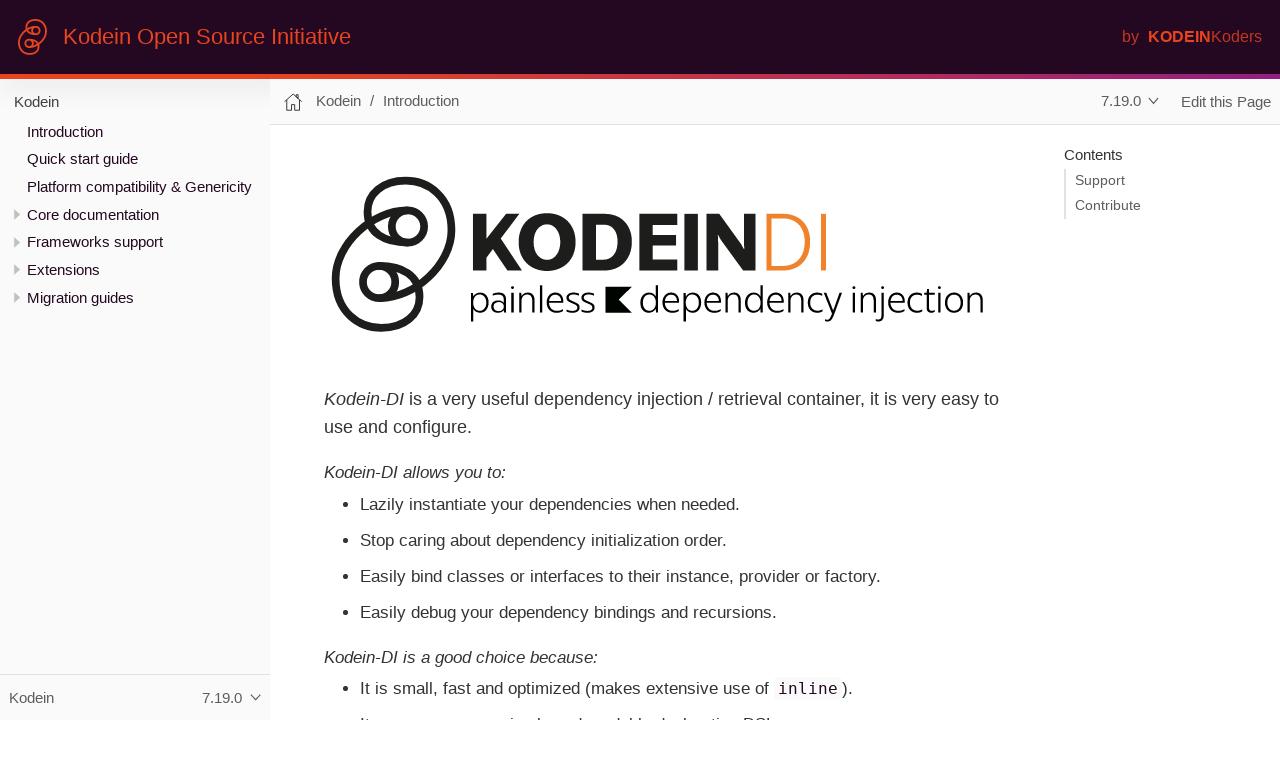

--- FILE ---
content_type: text/html; charset=utf-8
request_url: https://kosi-libs.org/kodein/7.19/index.html
body_size: 3415
content:
<!DOCTYPE html>
<html lang="en">
  <head>
    <meta charset="utf-8">
    <meta name="viewport" content="width=device-width,initial-scale=1">
    <title>Untitled :: Kodein Open Source Initiative Documentation</title>
    <link rel="canonical" href="https://kosi-libs.org/kodein/7.30/index.html">
    <meta name="generator" content="Antora 3.1.14">
    <link rel="stylesheet" href="../../_/css/site.css">
  </head>
  <body class="article">
<header class="header">
      <nav class="navbar">
        <div class="navbar-brand">
          <a class="navbar-item" href="https://kosi-libs.org">
            <div class="navbar-brand-logo"></div>
            <div style="font-weight: 300;">Kodein Open Source Initiative</div>
          </a>
        </div>
        <div id="topbar-nav" class="navbar-menu">
          <div class="navbar-end">
            <a class="navbar-item" href="https://kodein.net" target="_blank">
              <div style="font-weight: 300;opacity:0.8;padding-right: 0.5rem">by</div>
              <div style="font-weight: 700;">KODEIN</div>
              <div style="font-weight: 300;opacity:0.8;">Koders</div>
            </a>
          </div>
        </div>
    </nav>
</header>
<div class="body">
<div class="nav-container" data-component="kodein" data-version="7.19">
  <aside class="nav">
    <div class="navbar-bottom-line-linear"></div>
    <div class="panels">
<div class="nav-panel-menu is-active" data-panel="menu">
  <nav class="nav-menu">
    <button class="nav-menu-toggle" aria-label="Toggle expand/collapse all" style="display: none"></button>
    <h3 class="title"><a href="index.html">Kodein</a></h3>
<ul class="nav-list">
  <li class="nav-item" data-depth="0">
<ul class="nav-list">
  <li class="nav-item is-current-page" data-depth="1">
    <a class="nav-link" href="index.html">Introduction</a>
  </li>
  <li class="nav-item" data-depth="1">
    <a class="nav-link" href="getting-started.html">Quick start guide</a>
  </li>
  <li class="nav-item" data-depth="1">
    <a class="nav-link" href="platform-and-genericity.html">Platform compatibility &amp; Genericity</a>
  </li>
</ul>
  </li>
  <li class="nav-item" data-depth="0">
<ul class="nav-list">
  <li class="nav-item" data-depth="1">
    <button class="nav-item-toggle"></button>
    <a class="nav-link" href="core/install.html">Core documentation</a>
<ul class="nav-list">
  <li class="nav-item" data-depth="2">
    <button class="nav-item-toggle"></button>
    <a class="nav-link" href="core/install.html">Install</a>
<ul class="nav-list">
  <li class="nav-item" data-depth="3">
    <a class="nav-link" href="core/install.html#install-jvm">JVM</a>
  </li>
  <li class="nav-item" data-depth="3">
    <a class="nav-link" href="core/install.html#kotlin-js">Kotlin/JS</a>
  </li>
  <li class="nav-item" data-depth="3">
    <a class="nav-link" href="core/install.html#kotlin-multiplatform">Kotlin/Multiplatform</a>
  </li>
</ul>
  </li>
  <li class="nav-item" data-depth="2">
    <button class="nav-item-toggle"></button>
    <a class="nav-link" href="core/bindings.html">Bindings: Declaring dependencies</a>
<ul class="nav-list">
  <li class="nav-item" data-depth="3">
    <a class="nav-link" href="core/bindings.html#tagged-bindings">Tagged</a>
  </li>
  <li class="nav-item" data-depth="3">
    <a class="nav-link" href="core/bindings.html#provider-bindings">Provider</a>
  </li>
  <li class="nav-item" data-depth="3">
    <a class="nav-link" href="core/bindings.html#singleton-bindings">Singleton</a>
  </li>
  <li class="nav-item" data-depth="3">
    <a class="nav-link" href="core/bindings.html#factory-bindings">Factory</a>
  </li>
</ul>
  </li>
  <li class="nav-item" data-depth="2">
    <button class="nav-item-toggle"></button>
    <a class="nav-link" href="core/modules-inheritance.html">Modules &amp; inheritance</a>
<ul class="nav-list">
  <li class="nav-item" data-depth="3">
    <a class="nav-link" href="core/modules-inheritance.html#modules">Modules</a>
  </li>
  <li class="nav-item" data-depth="3">
    <a class="nav-link" href="core/modules-inheritance.html#extension-composition">Extension (composition)</a>
  </li>
</ul>
  </li>
  <li class="nav-item" data-depth="2">
    <button class="nav-item-toggle"></button>
    <a class="nav-link" href="core/injection-retrieval.html">Injection &amp; retrieval</a>
<ul class="nav-list">
  <li class="nav-item" data-depth="3">
    <a class="nav-link" href="core/injection-retrieval.html#injection">Injection</a>
  </li>
  <li class="nav-item" data-depth="3">
    <a class="nav-link" href="core/injection-retrieval.html#retrieval-di-container">Retrieval</a>
  </li>
  <li class="nav-item" data-depth="3">
    <a class="nav-link" href="core/injection-retrieval.html#di-aware">Being <code>DIAware</code></a>
  </li>
</ul>
  </li>
  <li class="nav-item" data-depth="2">
    <button class="nav-item-toggle"></button>
    <a class="nav-link" href="core/using-environment.html">Using the environment</a>
<ul class="nav-list">
  <li class="nav-item" data-depth="3">
    <a class="nav-link" href="core/using-environment.html#context">Context</a>
  </li>
  <li class="nav-item" data-depth="3">
    <a class="nav-link" href="core/using-environment.html#scope">Scope</a>
  </li>
  <li class="nav-item" data-depth="3">
    <a class="nav-link" href="core/using-environment.html#scope-creation">Scope creation</a>
  </li>
</ul>
  </li>
  <li class="nav-item" data-depth="2">
    <a class="nav-link" href="core/multi-binding.html">Multi-binding</a>
  </li>
  <li class="nav-item" data-depth="2">
    <a class="nav-link" href="core/external-sources.html">External sources</a>
  </li>
  <li class="nav-item" data-depth="2">
    <button class="nav-item-toggle"></button>
    <a class="nav-link" href="core/advanced.html">Advanced knowledge</a>
<ul class="nav-list">
  <li class="nav-item" data-depth="3">
    <a class="nav-link" href="core/advanced.html#debugging">Debugging</a>
  </li>
  <li class="nav-item" data-depth="3">
    <a class="nav-link" href="core/advanced.html#onready-callbacks">OnReady callbacks</a>
  </li>
  <li class="nav-item" data-depth="3">
    <a class="nav-link" href="core/advanced.html#erased-version">Erased version pitfalls</a>
  </li>
  <li class="nav-item" data-depth="3">
    <a class="nav-link" href="core/advanced.html#bind-same-type-to-different-factories">Bind the same type to different factories</a>
  </li>
  <li class="nav-item" data-depth="3">
    <a class="nav-link" href="core/advanced.html#hack-the-container">Hack the container!</a>
  </li>
</ul>
  </li>
</ul>
  </li>
</ul>
  </li>
  <li class="nav-item" data-depth="0">
    <button class="nav-item-toggle"></button>
    <span class="nav-text">Frameworks support</span>
<ul class="nav-list">
  <li class="nav-item" data-depth="1">
    <a class="nav-link" href="framework/android.html">Android</a>
  </li>
  <li class="nav-item" data-depth="1">
    <a class="nav-link" href="framework/compose.html">Compose (Android / Desktop / JavaScript)</a>
  </li>
  <li class="nav-item" data-depth="1">
    <a class="nav-link" href="framework/ktor.html">Ktor</a>
  </li>
  <li class="nav-item" data-depth="1">
    <a class="nav-link" href="framework/tornadofx.html">TornadoFX</a>
  </li>
</ul>
  </li>
  <li class="nav-item" data-depth="0">
    <button class="nav-item-toggle"></button>
    <span class="nav-text">Extensions</span>
<ul class="nav-list">
  <li class="nav-item" data-depth="1">
    <a class="nav-link" href="extension/configurable.html">Configurable &amp; global container</a>
  </li>
  <li class="nav-item" data-depth="1">
    <a class="nav-link" href="extension/jsr330.html">JSR-330 compatibility</a>
  </li>
</ul>
  </li>
  <li class="nav-item" data-depth="0">
    <button class="nav-item-toggle"></button>
    <span class="nav-text">Migration guides</span>
<ul class="nav-list">
  <li class="nav-item" data-depth="1">
    <a class="nav-link" href="migration/migration-6to7.html">Kodein version 6 to version 7</a>
  </li>
  <li class="nav-item" data-depth="1">
    <a class="nav-link" href="migration/migration-4to5.html">Kodein version 4 to version 5</a>
  </li>
  <li class="nav-item" data-depth="1">
    <a class="nav-link" href="migration/migration-j2k.html">JSR-330 to Kodein-DI</a>
  </li>
</ul>
  </li>
</ul>
  </nav>
</div>
<div class="nav-panel-explore" data-panel="explore">
  <div class="context">
    <span class="title">Kodein</span>
    <span class="version">7.19.0</span>
  </div>
  <ul class="components">
    <li class="component">
      <div class="title"><a href="../../canard/1.3/index.html">Canard</a></div>
      <ul class="versions">
        <li class="version is-latest">
          <a href="../../canard/1.3/index.html">1.3.0</a>
        </li>
        <li class="version">
          <a href="../../canard/1.2/index.html">1.2.0</a>
        </li>
        <li class="version">
          <a href="../../canard/1.1/index.html">1.1.1</a>
        </li>
        <li class="version">
          <a href="../../canard/1.0/index.html">1.0.1</a>
        </li>
        <li class="version">
          <a href="../../canard/0.18/index.html">0.18.0</a>
        </li>
        <li class="version">
          <a href="../../canard/0.17/index.html">0.17.0</a>
        </li>
        <li class="version">
          <a href="../../canard/0.16/index.html">0.16.0</a>
        </li>
        <li class="version">
          <a href="../../canard/0.15/index.html">0.15.0</a>
        </li>
        <li class="version">
          <a href="../../canard/0.14/index.html">0.14.0</a>
        </li>
        <li class="version">
          <a href="../../canard/0.13/index.html">0.13.0</a>
        </li>
        <li class="version">
          <a href="../../canard/0.12/index.html">0.12.0</a>
        </li>
        <li class="version">
          <a href="../../canard/0.11/index.html">0.11.1</a>
        </li>
        <li class="version">
          <a href="../../canard/0.10/index.html">0.10.2</a>
        </li>
      </ul>
    </li>
    <li class="component is-current">
      <div class="title"><a href="../7.30/index.html">Kodein</a></div>
      <ul class="versions">
        <li class="version is-latest">
          <a href="../7.30/index.html">7.30.0</a>
        </li>
        <li class="version">
          <a href="../7.29/index.html">7.29.0</a>
        </li>
        <li class="version">
          <a href="../7.28/index.html">7.28.0</a>
        </li>
        <li class="version">
          <a href="../7.27/index.html">7.27.0</a>
        </li>
        <li class="version">
          <a href="../7.26/index.html">7.26.1</a>
        </li>
        <li class="version">
          <a href="../7.25/index.html">7.25.0</a>
        </li>
        <li class="version">
          <a href="../7.24/index.html">7.24.0</a>
        </li>
        <li class="version">
          <a href="../7.23/index.html">7.23.1</a>
        </li>
        <li class="version">
          <a href="../7.22/index.html">7.22.0</a>
        </li>
        <li class="version">
          <a href="../7.21/index.html">7.21.1</a>
        </li>
        <li class="version">
          <a href="../7.20/index.html">7.20.2</a>
        </li>
        <li class="version is-current">
          <a href="index.html">7.19.0</a>
        </li>
        <li class="version">
          <a href="../7.18/index.html">7.18.0</a>
        </li>
        <li class="version">
          <a href="../7.17/index.html">7.17.0</a>
        </li>
        <li class="version">
          <a href="../7.16/index.html">7.16.0</a>
        </li>
        <li class="version">
          <a href="../7.15/index.html">7.15.1</a>
        </li>
        <li class="version">
          <a href="../7.14/index.html">7.14.0</a>
        </li>
        <li class="version">
          <a href="../7.13/index.html">7.13.1</a>
        </li>
        <li class="version">
          <a href="../7.12/index.html">7.12.0</a>
        </li>
        <li class="version">
          <a href="../7.11/index.html">7.11.0</a>
        </li>
        <li class="version">
          <a href="../7.10/index.html">7.10.0</a>
        </li>
        <li class="version">
          <a href="../7.9/index.html">7.9.0</a>
        </li>
        <li class="version">
          <a href="../7.8/index.html">7.8.0</a>
        </li>
        <li class="version">
          <a href="../7.7/index.html">7.7.0</a>
        </li>
        <li class="version">
          <a href="../7.6/index.html">7.6.0</a>
        </li>
        <li class="version">
          <a href="../7.5/index.html">7.5.0</a>
        </li>
        <li class="version">
          <a href="../7.4/index.html">7.4.0</a>
        </li>
        <li class="version">
          <a href="../7.3/index.html">7.3.1</a>
        </li>
        <li class="version">
          <a href="../7.2/index.html">7.2.0</a>
        </li>
        <li class="version">
          <a href="../7.1/index.html">7.1.0</a>
        </li>
        <li class="version">
          <a href="../7.0/index.html">7.0.0</a>
        </li>
        <li class="version">
          <a href="../6.5/index.html">6.5.5</a>
        </li>
      </ul>
    </li>
    <li class="component">
      <div class="title"><a href="../../kosi-libs/index.html">Kodein Open Source Initiative</a></div>
      <ul class="versions">
        <li class="version is-latest">
          <a href="../../kosi-libs/index.html">master</a>
        </li>
      </ul>
    </li>
    <li class="component">
      <div class="title"><a href="../../mockmp/2.0/index.html">MocKMP</a></div>
      <ul class="versions">
        <li class="version is-latest">
          <a href="../../mockmp/2.0/index.html">2.0.1</a>
        </li>
        <li class="version">
          <a href="../../mockmp/1.17/index.html">1.17.0</a>
        </li>
      </ul>
    </li>
  </ul>
</div>
    </div>
  </aside>
</div>
<main class="article">
  <div class="navbar-bottom-line-gradient"></div>
  <div class="toolbar" role="navigation">
<button class="nav-toggle"></button>
  <a href="../../kosi-libs/index.html" class="home-link"></a>
<nav class="breadcrumbs" aria-label="breadcrumbs">
  <ul>
    <li><a href="index.html">Kodein</a></li>
    <li><a href="index.html">Introduction</a></li>
  </ul>
</nav>
<div class="page-versions">
  <button class="version-menu-toggle" title="Show other versions of page">7.19.0</button>
  <div class="version-menu">
    <a class="version" href="../7.30/index.html">7.30.0</a>
    <a class="version" href="../7.29/index.html">7.29.0</a>
    <a class="version" href="../7.28/index.html">7.28.0</a>
    <a class="version" href="../7.27/index.html">7.27.0</a>
    <a class="version" href="../7.26/index.html">7.26.1</a>
    <a class="version" href="../7.25/index.html">7.25.0</a>
    <a class="version" href="../7.24/index.html">7.24.0</a>
    <a class="version" href="../7.23/index.html">7.23.1</a>
    <a class="version" href="../7.22/index.html">7.22.0</a>
    <a class="version" href="../7.21/index.html">7.21.1</a>
    <a class="version" href="../7.20/index.html">7.20.2</a>
    <a class="version is-current" href="index.html">7.19.0</a>
    <a class="version" href="../7.18/index.html">7.18.0</a>
    <a class="version" href="../7.17/index.html">7.17.0</a>
    <a class="version" href="../7.16/index.html">7.16.0</a>
    <a class="version" href="../7.15/index.html">7.15.1</a>
    <a class="version" href="../7.14/index.html">7.14.0</a>
    <a class="version" href="../7.13/index.html">7.13.1</a>
    <a class="version" href="../7.12/index.html">7.12.0</a>
    <a class="version" href="../7.11/index.html">7.11.0</a>
    <a class="version" href="../7.10/index.html">7.10.0</a>
    <a class="version" href="../7.9/index.html">7.9.0</a>
    <a class="version" href="../7.8/index.html">7.8.0</a>
    <a class="version" href="../7.7/index.html">7.7.0</a>
    <a class="version" href="../7.6/index.html">7.6.0</a>
    <a class="version" href="../7.5/index.html">7.5.0</a>
    <a class="version" href="../7.4/index.html">7.4.0</a>
    <a class="version" href="../7.3/index.html">7.3.1</a>
    <a class="version" href="../7.2/index.html">7.2.0</a>
    <a class="version" href="../7.1/index.html">7.1.0</a>
    <a class="version" href="../7.0/index.html">7.0.0</a>
    <a class="version" href="../6.5/index.html">6.5.5</a>
  </div>
</div>
<div class="edit-this-page"><a href="https://github.com/kosi-libs/Kodein/edit/7.19/doc/modules/ROOT/pages/index.adoc">Edit this Page</a></div>
</div>
  <div class="content">
<aside class="toc sidebar" data-title="Contents" data-levels="2">
  <div class="toc-menu"></div>
</aside>
<article class="doc">
<div class="imageblock">
<div class="content">
<img src="_images/kodein-di-logo.svg" alt="KODEIN-DI" width="700">
</div>
</div>
<div class="paragraph lead">
<p><em>Kodein-DI</em> is a very useful dependency injection / retrieval container, it is very easy to use and configure.</p>
</div>
<div class="ulist">
<div class="title"><em>Kodein-DI</em> allows you to:</div>
<ul>
<li>
<p>Lazily instantiate your dependencies when needed.</p>
</li>
<li>
<p>Stop caring about dependency initialization order.</p>
</li>
<li>
<p>Easily bind classes or interfaces to their instance, provider or factory.</p>
</li>
<li>
<p>Easily debug your dependency bindings and recursions.</p>
</li>
</ul>
</div>
<div class="ulist">
<div class="title"><em>Kodein-DI</em> is a good choice because:</div>
<ul>
<li>
<p>It is small, fast and optimized (makes extensive use of <code>inline</code>).</p>
</li>
<li>
<p>It proposes a very simple and readable declarative DSL.</p>
</li>
<li>
<p>It is not subject to type erasure (like Java).</p>
</li>
<li>
<p>It integrates nicely with Android.</p>
</li>
<li>
<p>It proposes a very kotlin-esque idiomatic API.</p>
</li>
<li>
<p>It can be used in plain Java.</p>
</li>
</ul>
</div>
<div class="sect1">
<h2 id="_support"><a class="anchor" href="#_support"></a>Support</h2>
<div class="sectionbody">
<div class="ulist">
<ul>
<li>
<p>Drop by the <a href="https://kotlinlang.slack.com/messages/kodein/">Kodein Slack channel</a></p>
</li>
<li>
<p><a href="https://stackoverflow.com/questions/tagged/kodein">Stackoverflow</a> with the tag #kodein</p>
</li>
</ul>
</div>
</div>
</div>
<div class="sect1">
<h2 id="_contribute"><a class="anchor" href="#_contribute"></a>Contribute</h2>
<div class="sectionbody">
<div class="paragraph">
<p>Contributions are very welcome and greatly appreciated! The great majority of pull requests are eventually merged.</p>
</div>
<div class="paragraph">
<p>To contribute, simply fork <a href="https://github.com/Kodein-Framework/Kodein-DI">the project on Github</a>, fix whatever is itching you, and submit a pull request!</p>
</div>
<div class="paragraph">
<p>I am sure that this documentation contains typos, inaccuracies and languages error (English is not my mother tongue).
If you feel like enhancing this document, you can propose a pull request that modifies <a href="https://github.com/Kodein-Framework/Kodein-DI/tree/master/doc">the documentation documents</a>.
(Documentation is auto-generated from those).</p>
</div>
</div>
</div>
</article>
  </div>
</main>
</div>
<footer class="footer">
<!--  <p>This page was built using the Antora default UI.</p>-->
<!--  <p>The source code for this UI is licensed under the terms of the MPL-2.0 license.</p>-->
</footer>
<script id="site-script" src="../../_/js/site.js" data-ui-root-path="../../_"></script>
<script async src="../../_/js/vendor/highlight.js"></script>
  </body>
</html>


--- FILE ---
content_type: image/svg+xml
request_url: https://kosi-libs.org/kodein/7.19/_images/kodein-di-logo.svg
body_size: 6889
content:
<?xml version="1.0" encoding="UTF-8" standalone="no"?><!DOCTYPE svg PUBLIC "-//W3C//DTD SVG 1.1//EN" "http://www.w3.org/Graphics/SVG/1.1/DTD/svg11.dtd"><svg width="100%" height="100%" viewBox="0 0 10685 3511" version="1.1" xmlns="http://www.w3.org/2000/svg" xmlns:xlink="http://www.w3.org/1999/xlink" xml:space="preserve" xmlns:serif="http://www.serif.com/" style="fill-rule:evenodd;clip-rule:evenodd;stroke-linecap:round;stroke-miterlimit:10;"><g id="DI"><g transform="matrix(31.25,0,0,31.25,-1559.94,-11908.6)"><g transform="matrix(40.7208,0,0,40.7208,121.799,445.358)"><path d="M0.058,-0l0,-0.696l0.165,0l0,0.306l0.241,-0.306l0.162,0l-0.228,0.304l0.26,0.392l-0.178,0l-0.178,-0.263l-0.079,0.106l-0,0.157l-0.165,0Z" style="fill:#1d1e1c;fill-rule:nonzero;"/></g><g transform="matrix(40.7208,0,0,40.7208,145.702,445.358)"><path d="M0.377,0.006c-0.049,0 -0.095,-0.008 -0.137,-0.025c-0.043,-0.016 -0.079,-0.039 -0.11,-0.069c-0.032,-0.031 -0.056,-0.068 -0.074,-0.113c-0.017,-0.044 -0.026,-0.093 -0.026,-0.148c-0,-0.055 0.009,-0.104 0.026,-0.148c0.017,-0.044 0.041,-0.081 0.072,-0.112c0.031,-0.031 0.067,-0.054 0.11,-0.071c0.043,-0.016 0.089,-0.024 0.139,-0.024c0.05,-0 0.097,0.008 0.139,0.024c0.043,0.017 0.08,0.04 0.112,0.071c0.031,0.031 0.055,0.068 0.073,0.112c0.017,0.044 0.026,0.093 0.026,0.148c0,0.055 -0.009,0.104 -0.026,0.148c-0.018,0.045 -0.043,0.082 -0.074,0.112c-0.031,0.031 -0.068,0.054 -0.111,0.07c-0.043,0.017 -0.089,0.025 -0.139,0.025Zm0.001,-0.137c0.025,-0 0.048,-0.006 0.069,-0.018c0.02,-0.012 0.037,-0.028 0.05,-0.048c0.014,-0.02 0.025,-0.043 0.032,-0.07c0.007,-0.026 0.011,-0.053 0.011,-0.082c0,-0.029 -0.004,-0.056 -0.011,-0.083c-0.007,-0.026 -0.018,-0.049 -0.032,-0.069c-0.013,-0.02 -0.03,-0.036 -0.05,-0.048c-0.021,-0.012 -0.044,-0.018 -0.069,-0.018c-0.026,0 -0.049,0.006 -0.07,0.018c-0.021,0.011 -0.038,0.027 -0.052,0.046c-0.014,0.02 -0.025,0.043 -0.032,0.07c-0.007,0.027 -0.011,0.055 -0.011,0.084c0,0.03 0.004,0.058 0.011,0.085c0.007,0.027 0.018,0.05 0.032,0.069c0.014,0.019 0.031,0.035 0.052,0.046c0.021,0.012 0.044,0.018 0.07,0.018Z" style="fill:#1d1e1c;fill-rule:nonzero;"/></g><g transform="matrix(40.7208,0,0,40.7208,176.487,445.358)"><path d="M0.056,-0l0,-0.696l0.274,0c0.047,0 0.091,0.008 0.132,0.023c0.04,0.015 0.075,0.038 0.104,0.067c0.029,0.029 0.052,0.065 0.069,0.108c0.017,0.043 0.025,0.091 0.025,0.145c0,0.056 -0.009,0.106 -0.026,0.15c-0.018,0.044 -0.042,0.081 -0.072,0.111c-0.03,0.03 -0.065,0.053 -0.106,0.069c-0.041,0.015 -0.084,0.023 -0.13,0.023l-0.27,0Zm0.262,-0.563l-0.098,0l-0,0.43l0.093,0c0.05,0 0.091,-0.019 0.123,-0.057c0.033,-0.039 0.049,-0.094 0.049,-0.166c0,-0.064 -0.015,-0.114 -0.044,-0.151c-0.029,-0.037 -0.07,-0.056 -0.123,-0.056Z" style="fill:#1d1e1c;fill-rule:nonzero;"/></g><g transform="matrix(40.7208,0,0,40.7208,204.829,445.358)"><path d="M0.056,-0l0,-0.696l0.464,0l0,0.136l-0.301,0l-0,0.125l0.286,0l-0,0.129l-0.286,0l-0,0.17l0.301,0l0,0.136l-0.464,0Z" style="fill:#1d1e1c;fill-rule:nonzero;"/></g><g transform="matrix(40.7208,0,0,40.7208,227.266,445.358)"><rect x="0.056" y="-0.696" width="0.165" height="0.696" style="fill:#1d1e1c;fill-rule:nonzero;"/></g><g transform="matrix(40.7208,0,0,40.7208,238.505,445.358)"><path d="M0.052,-0l0,-0.696l0.155,0l0.268,0.373c0.005,0.009 0.011,0.021 0.019,0.035c0.008,0.013 0.013,0.022 0.015,0.026l0.004,-0.001c-0.001,-0.009 -0.002,-0.023 -0.002,-0.042c-0.001,-0.019 -0.002,-0.037 -0.002,-0.054l0,-0.337l0.142,-0l0,0.696l-0.152,-0l-0.274,-0.378c-0.005,-0.009 -0.011,-0.02 -0.018,-0.033c-0.007,-0.013 -0.012,-0.021 -0.014,-0.025l-0.004,0.001c0.001,0.011 0.002,0.025 0.003,0.042c0.001,0.017 0.001,0.033 0.001,0.046l0,0.347l-0.141,-0Z" style="fill:#1d1e1c;fill-rule:nonzero;"/></g><g transform="matrix(40.7208,0,0,40.7208,267.131,445.358)"><path d="M0.083,-0l0,-0.696l0.205,0c0.046,0 0.089,0.007 0.129,0.022c0.04,0.015 0.075,0.036 0.104,0.065c0.029,0.028 0.052,0.063 0.07,0.106c0.017,0.043 0.025,0.092 0.025,0.147c0,0.061 -0.009,0.113 -0.026,0.158c-0.018,0.045 -0.042,0.082 -0.072,0.111c-0.03,0.029 -0.065,0.051 -0.104,0.065c-0.04,0.015 -0.082,0.022 -0.126,0.022l-0.205,-0Zm0.202,-0.64l-0.141,0l0,0.584l0.135,0c0.039,0 0.076,-0.006 0.109,-0.019c0.033,-0.013 0.062,-0.032 0.086,-0.057c0.024,-0.025 0.043,-0.057 0.056,-0.094c0.013,-0.037 0.02,-0.081 0.02,-0.13c0,-0.042 -0.006,-0.08 -0.018,-0.115c-0.012,-0.035 -0.029,-0.066 -0.052,-0.09c-0.023,-0.025 -0.051,-0.045 -0.084,-0.058c-0.033,-0.014 -0.07,-0.021 -0.111,-0.021Z" style="fill:#ef822b;fill-rule:nonzero;"/></g><g transform="matrix(40.7208,0,0,40.7208,294.251,445.358)"><rect x="0.083" y="-0.696" width="0.061" height="0.696" style="fill:#ef822b;fill-rule:nonzero;"/></g></g><path d="M606.735,2189.23c-0,138.807 112.693,251.5 251.5,251.5c138.806,-0 251.5,-112.693 251.5,-251.5c-0,-138.807 -112.694,-251.5 -251.5,-251.5c-138.807,-0 -251.5,112.693 -251.5,251.5Z" style="fill:none;stroke:#1d1d1b;stroke-width:120.28px;"/><path d="M861.863,1937.74c345.937,0 626.375,138.188 626.375,484.125c-0,277.438 -232.313,484.125 -595.219,484.125c-344.437,0 -712.219,-242.594 -712.219,-775.906c0,-533.25 574.563,-1060.41 1107.84,-1060.41" style="fill:none;fill-rule:nonzero;stroke:#1d1d1b;stroke-width:120.28px;"/><path d="M1559.05,1321.16c0,-138.807 -112.686,-251.5 -251.484,-251.5c-138.798,0 -251.484,112.693 -251.484,251.5c-0,138.807 112.686,251.5 251.484,251.5c138.798,0 251.484,-112.693 251.484,-251.5Z" style="fill:none;stroke:#1d1d1b;stroke-width:120.28px;"/><path d="M1303.92,1572.66c-345.937,-0 -626.375,-138.188 -626.375,-484.125c0,-277.406 232.313,-484.125 595.219,-484.125c344.438,-0 712.219,242.625 712.219,775.906c-0,533.281 -574.563,1060.41 -1107.84,1060.41" style="fill:none;fill-rule:nonzero;stroke:#1d1d1b;stroke-width:120.28px;"/><g><path d="M4591.47,2464.91l203.875,-203.531l-408.875,0l-0,408.844l408.875,-0l-203.969,-205.219l0.094,-0.094Z" style="fill:#000400;fill-rule:nonzero;"/><path d="M2289.47,2806.29l0,-447.3l32.542,-0l1.775,59.166c9.861,-19.327 24.455,-34.908 43.783,-46.741c19.328,-11.834 40.825,-17.75 64.492,-17.75c18.933,-0 36.486,3.451 52.658,10.354c16.172,6.903 30.076,16.961 41.713,30.175c11.636,13.214 20.708,29.485 27.216,48.812c6.509,19.328 9.763,41.22 9.763,65.675c-0,24.456 -3.254,46.644 -9.763,66.563c-6.508,19.919 -15.58,36.881 -27.216,50.883c-11.637,14.003 -25.442,24.752 -41.417,32.246c-15.975,7.495 -33.429,11.242 -52.363,11.242c-23.666,-0 -44.966,-5.227 -63.9,-15.679c-18.933,-10.453 -33.33,-25.146 -43.191,-44.08l-0,196.434l-36.092,-0Zm136.083,-167.442c29.189,0 53.448,-11.636 72.775,-34.908c19.328,-23.272 28.992,-53.842 28.992,-91.709c0,-38.261 -9.368,-69.225 -28.104,-92.891c-18.736,-23.667 -43.882,-35.5 -75.438,-35.5c-30.372,-0 -54.63,11.735 -72.775,35.204c-18.144,23.469 -27.216,54.137 -27.216,92.004c-0,39.445 9.269,70.606 27.808,93.483c18.539,22.878 43.192,34.317 73.958,34.317Z" style="fill-rule:nonzero;"/><path d="M2708.96,2669.62c-14.2,-0 -27.71,-1.874 -40.529,-5.621c-12.82,-3.747 -23.963,-9.565 -33.43,-17.454c-9.466,-7.889 -16.961,-17.947 -22.483,-30.175c-5.522,-12.228 -8.283,-26.625 -8.283,-43.192c-0,-16.172 2.958,-30.372 8.875,-42.6c5.916,-12.228 13.904,-22.385 23.962,-30.471c10.059,-8.086 21.695,-14.101 34.909,-18.046c13.213,-3.944 26.92,-5.916 41.12,-5.916c19.328,-0 36.388,3.353 51.18,10.058c14.791,6.706 26.329,16.172 34.612,28.4l0,-53.25c0,-24.85 -6.804,-43.685 -20.412,-56.504c-13.609,-12.819 -35.599,-19.229 -65.971,-19.229c-18.145,-0 -34.218,1.775 -48.221,5.325c-14.003,3.55 -25.935,7.494 -35.796,11.833l0,-29.583c8.283,-4.734 20.61,-9.171 36.979,-13.313c16.37,-4.141 34.81,-6.212 55.321,-6.212c40.233,-0 69.225,9.368 86.975,28.104c17.75,18.736 26.625,44.079 26.625,76.029l0,160.342c0,9.466 0.394,18.637 1.183,27.512c0.789,8.875 1.775,15.679 2.959,20.413l-34.909,-0l-3.55,-37.867c-8.677,13.411 -21.201,23.667 -37.57,30.767c-16.37,7.1 -34.219,10.65 -53.546,10.65Zm11.833,-25.442c9.861,0 19.624,-1.479 29.288,-4.437c9.663,-2.959 18.243,-7.495 25.737,-13.609c7.494,-6.114 13.51,-13.707 18.046,-22.779c4.536,-9.072 6.804,-19.722 6.804,-31.95c0,-11.439 -2.169,-21.497 -6.508,-30.175c-4.339,-8.678 -10.157,-15.876 -17.454,-21.596c-7.298,-5.719 -15.68,-10.058 -25.146,-13.016c-9.467,-2.959 -19.131,-4.438 -28.992,-4.438c-21.3,0 -40.135,5.621 -56.504,16.863c-16.37,11.241 -24.554,28.695 -24.554,52.362c-0,25.639 7.889,44.178 23.666,55.617c15.778,11.439 34.317,17.158 55.617,17.158Z" style="fill-rule:nonzero;"/><path d="M2935.57,2298.05c-5.917,0 -11.044,-2.071 -15.383,-6.212c-4.339,-4.142 -6.509,-9.171 -6.509,-15.088c0,-6.311 2.17,-11.636 6.509,-15.975c4.339,-4.339 9.466,-6.508 15.383,-6.508c6.311,-0 11.735,2.169 16.271,6.508c4.536,4.339 6.804,9.664 6.804,15.975c0,5.917 -2.268,10.946 -6.804,15.088c-4.536,4.141 -9.96,6.212 -16.271,6.212Zm-17.75,368.017l0,-307.667l36.092,0l-0,307.667l-36.092,-0Z" style="fill-rule:nonzero;"/><path d="M3040.88,2666.07l-0,-307.667l32.541,0l2.367,53.25c8.678,-17.75 21.399,-31.851 38.163,-42.304c16.763,-10.453 37.176,-15.679 61.237,-15.679c33.528,-0 59.167,10.453 76.917,31.358c17.75,20.906 26.625,49.503 26.625,85.792l-0,195.25l-36.092,-0l0,-188.742c0,-29.189 -6.508,-51.968 -19.525,-68.337c-13.017,-16.37 -32.542,-24.555 -58.575,-24.555c-13.806,0 -26.231,2.564 -37.275,7.692c-11.044,5.128 -20.215,11.833 -27.512,20.117c-7.298,8.283 -12.919,18.046 -16.863,29.287c-3.944,11.242 -5.917,22.977 -5.917,35.204l0,189.334l-36.091,-0Z" style="fill-rule:nonzero;"/><rect x="3363.34" y="2240.07" width="36.092" height="426" style="fill-rule:nonzero;"/><path d="M3623.08,2670.21c-21.3,0 -41.417,-3.451 -60.35,-10.354c-18.934,-6.902 -35.303,-17.158 -49.109,-30.766c-13.805,-13.609 -24.85,-30.57 -33.133,-50.884c-8.283,-20.314 -12.425,-43.882 -12.425,-70.704c0,-22.878 3.451,-43.783 10.354,-62.717c6.903,-18.933 16.37,-35.204 28.4,-48.812c12.031,-13.608 26.132,-24.16 42.304,-31.654c16.173,-7.495 33.528,-11.242 52.067,-11.242c21.3,0 40.036,3.747 56.208,11.242c16.173,7.494 29.485,17.75 39.938,30.766c10.453,13.017 18.243,28.499 23.371,46.446c5.127,17.948 7.297,37.374 6.508,58.279l-0.592,11.834l-221.875,-0c0.395,21.3 4.043,39.937 10.946,55.912c6.903,15.975 15.877,29.386 26.921,40.234c11.044,10.847 23.963,18.933 38.754,24.258c14.792,5.325 30.668,7.987 47.629,7.987c19.723,0 37.473,-2.859 53.25,-8.579c15.778,-5.719 29.189,-11.932 40.234,-18.637l-0,29.583c-11.045,7.889 -24.85,14.496 -41.417,19.821c-16.567,5.325 -35.894,7.987 -57.983,7.987Zm-21.892,-283.408c-25.639,0 -47.037,8.875 -64.196,26.625c-17.158,17.75 -27.512,41.614 -31.062,71.592l188.15,-0c-0.789,-30.767 -9.763,-54.828 -26.921,-72.184c-17.158,-17.355 -39.149,-26.033 -65.971,-26.033Z" style="fill-rule:nonzero;"/><path d="M3872.77,2670.21c-20.511,0 -38.853,-1.972 -55.025,-5.916c-16.172,-3.945 -29.781,-8.678 -40.825,-14.2l0,-30.767c14.2,6.311 28.597,11.439 43.192,15.383c14.594,3.945 31.752,5.917 51.475,5.917c20.511,0 37.965,-4.142 52.362,-12.425c14.397,-8.283 21.596,-20.905 21.596,-37.867c0,-17.75 -6.706,-31.062 -20.117,-39.937c-13.411,-8.875 -35.697,-19.821 -66.858,-32.838c-33.528,-13.805 -55.715,-26.526 -66.562,-38.162c-10.848,-11.636 -16.271,-27.118 -16.271,-46.446c-0,-22.483 9.861,-41.318 29.583,-56.504c19.722,-15.186 46.742,-22.779 81.058,-22.779c19.328,-0 35.993,1.775 49.996,5.325c14.003,3.55 25.738,7.297 35.204,11.241l0,32.542c-12.227,-5.128 -24.948,-9.565 -38.162,-13.312c-13.214,-3.748 -28.696,-5.621 -46.446,-5.621c-22.878,-0 -41.121,3.944 -54.729,11.833c-13.608,7.889 -20.413,19.722 -20.413,35.5c0,13.017 5.227,23.963 15.68,32.838c10.452,8.875 31.456,19.623 63.012,32.245c30.372,12.228 53.151,24.456 68.338,36.684c15.186,12.228 22.779,30.372 22.779,54.433c-0,13.806 -3.057,25.935 -9.171,36.388c-6.114,10.452 -14.2,19.13 -24.258,26.033c-10.059,6.903 -21.695,12.031 -34.909,15.383c-13.214,3.353 -26.723,5.029 -40.529,5.029Z" style="fill-rule:nonzero;"/><path d="M4106.48,2670.21c-20.511,0 -38.852,-1.972 -55.025,-5.916c-16.172,-3.945 -29.78,-8.678 -40.825,-14.2l0,-30.767c14.2,6.311 28.598,11.439 43.192,15.383c14.594,3.945 31.753,5.917 51.475,5.917c20.511,0 37.965,-4.142 52.363,-12.425c14.397,-8.283 21.595,-20.905 21.595,-37.867c0,-17.75 -6.705,-31.062 -20.116,-39.937c-13.411,-8.875 -35.698,-19.821 -66.859,-32.838c-33.527,-13.805 -55.715,-26.526 -66.562,-38.162c-10.847,-11.636 -16.271,-27.118 -16.271,-46.446c0,-22.483 9.861,-41.318 29.583,-56.504c19.723,-15.186 46.742,-22.779 81.059,-22.779c19.327,-0 35.993,1.775 49.996,5.325c14.002,3.55 25.737,7.297 35.204,11.241l-0,32.542c-12.228,-5.128 -24.949,-9.565 -38.163,-13.312c-13.214,-3.748 -28.696,-5.621 -46.446,-5.621c-22.877,-0 -41.12,3.944 -54.729,11.833c-13.608,7.889 -20.412,19.722 -20.412,35.5c-0,13.017 5.226,23.963 15.679,32.838c10.453,8.875 31.457,19.623 63.012,32.245c30.373,12.228 53.152,24.456 68.338,36.684c15.186,12.228 22.779,30.372 22.779,54.433c0,13.806 -3.057,25.935 -9.171,36.388c-6.114,10.452 -14.2,19.13 -24.258,26.033c-10.058,6.903 -21.695,12.031 -34.908,15.383c-13.214,3.353 -26.724,5.029 -40.53,5.029Z" style="fill-rule:nonzero;"/><path d="M5059.91,2669.62c-18.934,-0 -36.486,-3.353 -52.659,-10.059c-16.172,-6.705 -30.175,-16.566 -42.008,-29.583c-11.833,-13.017 -21.103,-29.386 -27.808,-49.108c-6.706,-19.722 -10.059,-42.403 -10.059,-68.042c0,-24.455 3.452,-46.544 10.355,-66.267c6.902,-19.722 16.369,-36.387 28.4,-49.995c12.03,-13.609 26.23,-24.16 42.6,-31.655c16.369,-7.494 34.218,-11.241 53.545,-11.241c26.034,-0 47.827,5.719 65.38,17.158c17.552,11.439 30.668,25.639 39.345,42.6l0,-173.358l36.092,-0l0,426l-32.542,-0l-2.366,-60.35c-11.045,20.511 -26.231,36.289 -45.559,47.333c-19.327,11.045 -40.233,16.567 -62.716,16.567Zm7.691,-31.359c15.778,0 29.978,-3.155 42.6,-9.466c12.623,-6.311 23.371,-14.989 32.246,-26.034c8.875,-11.044 15.581,-24.258 20.117,-39.641c4.536,-15.384 6.804,-31.95 6.804,-49.7c0,-37.867 -9.171,-68.831 -27.512,-92.892c-18.342,-24.061 -43.094,-36.092 -74.255,-36.092c-30.766,0 -55.32,11.834 -73.662,35.5c-18.342,23.667 -27.513,54.434 -27.513,92.3c0,37.078 8.875,67.352 26.625,90.821c17.75,23.47 42.6,35.204 74.55,35.204Z" style="fill-rule:nonzero;"/><path d="M5426.74,2670.21c-21.3,0 -41.417,-3.451 -60.35,-10.354c-18.933,-6.902 -35.303,-17.158 -49.108,-30.766c-13.806,-13.609 -24.85,-30.57 -33.134,-50.884c-8.283,-20.314 -12.425,-43.882 -12.425,-70.704c0,-22.878 3.452,-43.783 10.355,-62.717c6.902,-18.933 16.369,-35.204 28.4,-48.812c12.03,-13.608 26.131,-24.16 42.304,-31.654c16.172,-7.495 33.527,-11.242 52.066,-11.242c21.3,0 40.036,3.747 56.209,11.242c16.172,7.494 29.484,17.75 39.937,30.766c10.453,13.017 18.243,28.499 23.371,46.446c5.128,17.948 7.297,37.374 6.508,58.279l-0.591,11.834l-221.875,-0c0.394,21.3 4.043,39.937 10.946,55.912c6.902,15.975 15.876,29.386 26.92,40.234c11.045,10.847 23.963,18.933 38.755,24.258c14.791,5.325 30.668,7.987 47.629,7.987c19.722,0 37.472,-2.859 53.25,-8.579c15.777,-5.719 29.189,-11.932 40.233,-18.637l0,29.583c-11.044,7.889 -24.85,14.496 -41.417,19.821c-16.566,5.325 -35.894,7.987 -57.983,7.987Zm-21.892,-283.408c-25.639,0 -47.037,8.875 -64.195,26.625c-17.159,17.75 -27.513,41.614 -31.063,71.592l188.15,-0c-0.789,-30.767 -9.762,-54.828 -26.921,-72.184c-17.158,-17.355 -39.148,-26.033 -65.971,-26.033Z" style="fill-rule:nonzero;"/><path d="M5600.69,2806.29l0,-447.3l32.542,-0l1.775,59.166c9.861,-19.327 24.455,-34.908 43.783,-46.741c19.328,-11.834 40.825,-17.75 64.492,-17.75c18.933,-0 36.486,3.451 52.658,10.354c16.172,6.903 30.076,16.961 41.713,30.175c11.636,13.214 20.708,29.485 27.216,48.812c6.509,19.328 9.763,41.22 9.763,65.675c-0,24.456 -3.254,46.644 -9.763,66.563c-6.508,19.919 -15.58,36.881 -27.216,50.883c-11.637,14.003 -25.442,24.752 -41.417,32.246c-15.975,7.495 -33.429,11.242 -52.363,11.242c-23.666,-0 -44.966,-5.227 -63.9,-15.679c-18.933,-10.453 -33.33,-25.146 -43.191,-44.08l-0,196.434l-36.092,-0Zm136.083,-167.442c29.189,0 53.448,-11.636 72.775,-34.908c19.328,-23.272 28.992,-53.842 28.992,-91.709c0,-38.261 -9.368,-69.225 -28.104,-92.891c-18.736,-23.667 -43.882,-35.5 -75.438,-35.5c-30.372,-0 -54.63,11.735 -72.775,35.204c-18.144,23.469 -27.216,54.137 -27.216,92.004c-0,39.445 9.269,70.606 27.808,93.483c18.539,22.878 43.192,34.317 73.958,34.317Z" style="fill-rule:nonzero;"/><path d="M6079.35,2670.21c-21.3,0 -41.416,-3.451 -60.35,-10.354c-18.933,-6.902 -35.302,-17.158 -49.108,-30.766c-13.806,-13.609 -24.85,-30.57 -33.133,-50.884c-8.284,-20.314 -12.425,-43.882 -12.425,-70.704c-0,-22.878 3.451,-43.783 10.354,-62.717c6.903,-18.933 16.369,-35.204 28.4,-48.812c12.03,-13.608 26.132,-24.16 42.304,-31.654c16.172,-7.495 33.528,-11.242 52.067,-11.242c21.3,0 40.036,3.747 56.208,11.242c16.172,7.494 29.485,17.75 39.938,30.766c10.452,13.017 18.243,28.499 23.37,46.446c5.128,17.948 7.298,37.374 6.509,58.279l-0.592,11.834l-221.875,-0c0.394,21.3 4.043,39.937 10.946,55.912c6.903,15.975 15.876,29.386 26.921,40.234c11.044,10.847 23.962,18.933 38.754,24.258c14.792,5.325 30.668,7.987 47.629,7.987c19.722,0 37.472,-2.859 53.25,-8.579c15.778,-5.719 29.189,-11.932 40.233,-18.637l0,29.583c-11.044,7.889 -24.85,14.496 -41.416,19.821c-16.567,5.325 -35.895,7.987 -57.984,7.987Zm-21.891,-283.408c-25.639,0 -47.038,8.875 -64.196,26.625c-17.158,17.75 -27.513,41.614 -31.063,71.592l188.15,-0c-0.789,-30.767 -9.762,-54.828 -26.92,-72.184c-17.159,-17.355 -39.149,-26.033 -65.971,-26.033Z" style="fill-rule:nonzero;"/><path d="M6253.3,2666.07l0,-307.667l32.542,0l2.367,53.25c8.677,-17.75 21.398,-31.851 38.162,-42.304c16.764,-10.453 37.177,-15.679 61.238,-15.679c33.527,-0 59.166,10.453 76.916,31.358c17.75,20.906 26.625,49.503 26.625,85.792l0,195.25l-36.091,-0l-0,-188.742c-0,-29.189 -6.509,-51.968 -19.525,-68.337c-13.017,-16.37 -32.542,-24.555 -58.575,-24.555c-13.806,0 -26.231,2.564 -37.275,7.692c-11.045,5.128 -20.216,11.833 -27.513,20.117c-7.297,8.283 -12.918,18.046 -16.862,29.287c-3.945,11.242 -5.917,22.977 -5.917,35.204l0,189.334l-36.092,-0Z" style="fill-rule:nonzero;"/><path d="M6689.95,2669.62c-18.933,-0 -36.486,-3.353 -52.658,-10.059c-16.172,-6.705 -30.175,-16.566 -42.008,-29.583c-11.834,-13.017 -21.103,-29.386 -27.809,-49.108c-6.705,-19.722 -10.058,-42.403 -10.058,-68.042c0,-24.455 3.451,-46.544 10.354,-66.267c6.903,-19.722 16.37,-36.387 28.4,-49.995c12.031,-13.609 26.231,-24.16 42.6,-31.655c16.37,-7.494 34.218,-11.241 53.546,-11.241c26.033,-0 47.826,5.719 65.379,17.158c17.553,11.439 30.668,25.639 39.346,42.6l0,-173.358l36.092,-0l-0,426l-32.542,-0l-2.367,-60.35c-11.044,20.511 -26.23,36.289 -45.558,47.333c-19.328,11.045 -40.233,16.567 -62.717,16.567Zm7.692,-31.359c15.778,0 29.978,-3.155 42.6,-9.466c12.622,-6.311 23.371,-14.989 32.246,-26.034c8.875,-11.044 15.58,-24.258 20.117,-39.641c4.536,-15.384 6.804,-31.95 6.804,-49.7c-0,-37.867 -9.171,-68.831 -27.513,-92.892c-18.341,-24.061 -43.093,-36.092 -74.254,-36.092c-30.767,0 -55.321,11.834 -73.662,35.5c-18.342,23.667 -27.513,54.434 -27.513,92.3c0,37.078 8.875,67.352 26.625,90.821c17.75,23.47 42.6,35.204 74.55,35.204Z" style="fill-rule:nonzero;"/><path d="M7056.78,2670.21c-21.3,0 -41.417,-3.451 -60.35,-10.354c-18.934,-6.902 -35.303,-17.158 -49.109,-30.766c-13.805,-13.609 -24.85,-30.57 -33.133,-50.884c-8.283,-20.314 -12.425,-43.882 -12.425,-70.704c0,-22.878 3.451,-43.783 10.354,-62.717c6.903,-18.933 16.37,-35.204 28.4,-48.812c12.031,-13.608 26.132,-24.16 42.304,-31.654c16.173,-7.495 33.528,-11.242 52.067,-11.242c21.3,0 40.036,3.747 56.208,11.242c16.173,7.494 29.485,17.75 39.938,30.766c10.453,13.017 18.243,28.499 23.371,46.446c5.127,17.948 7.297,37.374 6.508,58.279l-0.592,11.834l-221.875,-0c0.395,21.3 4.043,39.937 10.946,55.912c6.903,15.975 15.877,29.386 26.921,40.234c11.044,10.847 23.963,18.933 38.754,24.258c14.792,5.325 30.668,7.987 47.629,7.987c19.723,0 37.473,-2.859 53.25,-8.579c15.778,-5.719 29.189,-11.932 40.234,-18.637l-0,29.583c-11.045,7.889 -24.85,14.496 -41.417,19.821c-16.567,5.325 -35.894,7.987 -57.983,7.987Zm-21.892,-283.408c-25.639,0 -47.037,8.875 -64.196,26.625c-17.158,17.75 -27.512,41.614 -31.062,71.592l188.15,-0c-0.789,-30.767 -9.763,-54.828 -26.921,-72.184c-17.158,-17.355 -39.149,-26.033 -65.971,-26.033Z" style="fill-rule:nonzero;"/><path d="M7230.73,2666.07l-0,-307.667l32.541,0l2.367,53.25c8.678,-17.75 21.399,-31.851 38.163,-42.304c16.763,-10.453 37.176,-15.679 61.237,-15.679c33.528,-0 59.167,10.453 76.917,31.358c17.75,20.906 26.625,49.503 26.625,85.792l-0,195.25l-36.092,-0l0,-188.742c0,-29.189 -6.508,-51.968 -19.525,-68.337c-13.017,-16.37 -32.542,-24.555 -58.575,-24.555c-13.806,0 -26.231,2.564 -37.275,7.692c-11.044,5.128 -20.215,11.833 -27.512,20.117c-7.298,8.283 -12.919,18.046 -16.863,29.287c-3.944,11.242 -5.917,22.977 -5.917,35.204l0,189.334l-36.091,-0Z" style="fill-rule:nonzero;"/><path d="M7683.95,2669.62c-20.116,-0 -39.247,-3.254 -57.391,-9.763c-18.145,-6.508 -33.923,-16.369 -47.334,-29.583c-13.411,-13.214 -24.061,-29.781 -31.95,-49.7c-7.889,-19.919 -11.833,-43.093 -11.833,-69.521c0,-24.455 3.649,-46.446 10.946,-65.971c7.297,-19.525 17.158,-35.993 29.583,-49.404c12.425,-13.411 27.315,-23.765 44.671,-31.062c17.356,-7.298 36.092,-10.946 56.208,-10.946c19.723,-0 36.782,2.071 51.18,6.212c14.397,4.142 25.737,8.777 34.02,13.904l0,32.542c-9.466,-5.128 -21.201,-9.664 -35.204,-13.608c-14.003,-3.945 -28.893,-5.917 -44.671,-5.917c-31.95,0 -58.18,10.749 -78.691,32.246c-20.511,21.497 -30.57,52.165 -30.175,92.004c-0,41.811 10.946,73.367 32.837,94.667c21.892,21.3 49.404,31.95 82.538,31.95c14.594,-0 28.104,-1.972 40.529,-5.917c12.425,-3.944 24.16,-8.875 35.204,-14.792l0,31.359c-11.044,6.311 -22.976,11.439 -35.796,15.383c-12.819,3.945 -27.71,5.917 -44.671,5.917Z" style="fill-rule:nonzero;"/><path d="M7844.29,2806.88c-8.678,0 -16.369,-0.887 -23.075,-2.662c-6.706,-1.775 -12.031,-4.043 -15.975,-6.804l0,-27.217c4.339,2.367 9.368,4.339 15.088,5.917c5.719,1.578 12.326,2.366 19.82,2.366c15.384,0 28.302,-7.691 38.755,-23.075c10.452,-15.383 21.793,-38.852 34.02,-70.408l-127.8,-326.6l38.459,0l107.683,275.717l98.217,-275.717l38.458,0l-120.7,332.517c-15.778,42.205 -31.358,72.085 -46.742,89.637c-15.383,17.553 -34.119,26.329 -56.208,26.329Z" style="fill-rule:nonzero;"/><path d="M8254.32,2298.05c-5.917,0 -11.044,-2.071 -15.383,-6.212c-4.339,-4.142 -6.509,-9.171 -6.509,-15.088c0,-6.311 2.17,-11.636 6.509,-15.975c4.339,-4.339 9.466,-6.508 15.383,-6.508c6.311,-0 11.735,2.169 16.271,6.508c4.536,4.339 6.804,9.664 6.804,15.975c0,5.917 -2.268,10.946 -6.804,15.088c-4.536,4.141 -9.96,6.212 -16.271,6.212Zm-17.75,368.017l0,-307.667l36.092,0l-0,307.667l-36.092,-0Z" style="fill-rule:nonzero;"/><path d="M8359.63,2666.07l-0,-307.667l32.541,0l2.367,53.25c8.678,-17.75 21.399,-31.851 38.163,-42.304c16.763,-10.453 37.176,-15.679 61.237,-15.679c33.528,-0 59.167,10.453 76.917,31.358c17.75,20.906 26.625,49.503 26.625,85.792l-0,195.25l-36.092,-0l0,-188.742c0,-29.189 -6.508,-51.968 -19.525,-68.337c-13.017,-16.37 -32.542,-24.555 -58.575,-24.555c-13.806,0 -26.231,2.564 -37.275,7.692c-11.044,5.128 -20.215,11.833 -27.512,20.117c-7.298,8.283 -12.919,18.046 -16.863,29.287c-3.944,11.242 -5.917,22.977 -5.917,35.204l0,189.334l-36.091,-0Z" style="fill-rule:nonzero;"/><path d="M8699.84,2298.05c-5.917,0 -11.044,-2.071 -15.383,-6.212c-4.339,-4.142 -6.509,-9.171 -6.509,-15.088c0,-6.311 2.17,-11.636 6.509,-15.975c4.339,-4.339 9.466,-6.508 15.383,-6.508c6.311,-0 11.735,2.169 16.271,6.508c4.536,4.339 6.804,9.664 6.804,15.975c0,5.917 -2.268,10.946 -6.804,15.088c-4.536,4.141 -9.96,6.212 -16.271,6.212Zm-62.717,508.833c-8.677,0 -16.961,-0.986 -24.85,-2.958c-7.889,-1.972 -13.805,-4.142 -17.75,-6.508l0,-30.767c4.734,2.367 10.355,4.536 16.863,6.508c6.508,1.973 13.51,2.959 21.004,2.959c12.228,-0 23.568,-4.142 34.021,-12.425c10.453,-8.284 15.679,-24.85 15.679,-49.7l0,-355.592l36.092,0l-0,355.592c-0,17.355 -2.466,31.95 -7.396,43.783c-4.931,11.833 -11.242,21.399 -18.933,28.696c-7.692,7.297 -16.37,12.524 -26.034,15.679c-9.664,3.156 -19.229,4.733 -28.696,4.733Z" style="fill-rule:nonzero;"/><path d="M8941.83,2670.21c-21.3,0 -41.417,-3.451 -60.35,-10.354c-18.934,-6.902 -35.303,-17.158 -49.109,-30.766c-13.805,-13.609 -24.85,-30.57 -33.133,-50.884c-8.283,-20.314 -12.425,-43.882 -12.425,-70.704c0,-22.878 3.451,-43.783 10.354,-62.717c6.903,-18.933 16.37,-35.204 28.4,-48.812c12.031,-13.608 26.132,-24.16 42.304,-31.654c16.173,-7.495 33.528,-11.242 52.067,-11.242c21.3,0 40.036,3.747 56.208,11.242c16.173,7.494 29.485,17.75 39.938,30.766c10.453,13.017 18.243,28.499 23.371,46.446c5.127,17.948 7.297,37.374 6.508,58.279l-0.592,11.834l-221.875,-0c0.395,21.3 4.043,39.937 10.946,55.912c6.903,15.975 15.877,29.386 26.921,40.234c11.044,10.847 23.963,18.933 38.754,24.258c14.792,5.325 30.668,7.987 47.629,7.987c19.723,0 37.473,-2.859 53.25,-8.579c15.778,-5.719 29.189,-11.932 40.234,-18.637l-0,29.583c-11.045,7.889 -24.85,14.496 -41.417,19.821c-16.567,5.325 -35.894,7.987 -57.983,7.987Zm-21.892,-283.408c-25.639,0 -47.037,8.875 -64.196,26.625c-17.158,17.75 -27.512,41.614 -31.062,71.592l188.15,-0c-0.789,-30.767 -9.763,-54.828 -26.921,-72.184c-17.158,-17.355 -39.149,-26.033 -65.971,-26.033Z" style="fill-rule:nonzero;"/><path d="M9237.08,2669.62c-20.116,-0 -39.247,-3.254 -57.391,-9.763c-18.145,-6.508 -33.923,-16.369 -47.334,-29.583c-13.411,-13.214 -24.061,-29.781 -31.95,-49.7c-7.889,-19.919 -11.833,-43.093 -11.833,-69.521c0,-24.455 3.649,-46.446 10.946,-65.971c7.297,-19.525 17.158,-35.993 29.583,-49.404c12.425,-13.411 27.315,-23.765 44.671,-31.062c17.356,-7.298 36.092,-10.946 56.208,-10.946c19.723,-0 36.782,2.071 51.18,6.212c14.397,4.142 25.737,8.777 34.02,13.904l0,32.542c-9.466,-5.128 -21.201,-9.664 -35.204,-13.608c-14.003,-3.945 -28.893,-5.917 -44.671,-5.917c-31.95,0 -58.18,10.749 -78.691,32.246c-20.511,21.497 -30.57,52.165 -30.175,92.004c-0,41.811 10.946,73.367 32.837,94.667c21.892,21.3 49.404,31.95 82.538,31.95c14.594,-0 28.104,-1.972 40.529,-5.917c12.425,-3.944 24.16,-8.875 35.204,-14.792l0,31.359c-11.044,6.311 -22.976,11.439 -35.796,15.383c-12.819,3.945 -27.71,5.917 -44.671,5.917Z" style="fill-rule:nonzero;"/><path d="M9458.95,2669.62c-8.283,-0 -16.566,-1.085 -24.85,-3.254c-8.283,-2.17 -15.777,-5.818 -22.483,-10.946c-6.706,-5.128 -12.228,-11.932 -16.567,-20.413c-4.339,-8.48 -6.508,-19.032 -6.508,-31.654l0,-215.367l-37.867,0l0,-29.583l37.867,0l4.142,-60.35l31.95,0l-0,60.35l88.75,0l-0,29.583l-88.75,0l-0,207.675c-0,14.2 3.747,25.048 11.241,32.542c7.495,7.495 17.356,11.242 29.584,11.242c9.861,-0 18.44,-1.282 25.737,-3.846c7.297,-2.564 14.496,-5.621 21.596,-9.171l0,27.808c-6.706,3.945 -14.299,7.495 -22.779,10.65c-8.481,3.156 -18.835,4.734 -31.063,4.734Z" style="fill-rule:nonzero;"/><path d="M9584.98,2298.05c-5.916,0 -11.044,-2.071 -15.383,-6.212c-4.339,-4.142 -6.508,-9.171 -6.508,-15.088c-0,-6.311 2.169,-11.636 6.508,-15.975c4.339,-4.339 9.467,-6.508 15.383,-6.508c6.311,-0 11.735,2.169 16.271,6.508c4.536,4.339 6.804,9.664 6.804,15.975c0,5.917 -2.268,10.946 -6.804,15.088c-4.536,4.141 -9.96,6.212 -16.271,6.212Zm-17.75,368.017l0,-307.667l36.092,0l0,307.667l-36.092,-0Z" style="fill-rule:nonzero;"/><path d="M9813.36,2669.62c-20.117,-0 -38.853,-3.649 -56.209,-10.946c-17.355,-7.297 -32.344,-17.651 -44.966,-31.063c-12.623,-13.411 -22.484,-29.977 -29.584,-49.7c-7.1,-19.722 -10.65,-41.811 -10.65,-66.266c0,-24.456 3.55,-46.545 10.65,-66.267c7.1,-19.722 16.961,-36.387 29.584,-49.996c12.622,-13.608 27.611,-24.061 44.966,-31.358c17.356,-7.297 36.092,-10.946 56.209,-10.946c20.116,0 38.852,3.649 56.208,10.946c17.356,7.297 32.246,17.75 44.671,31.358c12.425,13.609 22.187,30.274 29.287,49.996c7.1,19.722 10.65,41.811 10.65,66.267c0,24.455 -3.55,46.544 -10.65,66.266c-7.1,19.723 -16.862,36.289 -29.287,49.7c-12.425,13.412 -27.315,23.766 -44.671,31.063c-17.356,7.297 -36.092,10.946 -56.208,10.946Zm-0,-31.95c16.172,-0 30.668,-3.254 43.487,-9.763c12.82,-6.508 23.667,-15.383 32.542,-26.625c8.875,-11.241 15.679,-24.554 20.412,-39.937c4.734,-15.384 7.1,-31.95 7.1,-49.7c0,-37.472 -9.17,-67.647 -27.512,-90.525c-18.342,-22.878 -43.685,-34.317 -76.029,-34.317c-32.345,0 -57.786,11.439 -76.325,34.317c-18.539,22.878 -27.809,53.053 -27.809,90.525c0,17.75 2.367,34.316 7.1,49.7c4.734,15.383 11.538,28.696 20.413,39.937c8.875,11.242 19.821,20.117 32.837,26.625c13.017,6.509 27.611,9.763 43.784,9.763Z" style="fill-rule:nonzero;"/><path d="M10022.8,2666.07l-0,-307.667l32.541,0l2.367,53.25c8.678,-17.75 21.399,-31.851 38.163,-42.304c16.763,-10.453 37.176,-15.679 61.237,-15.679c33.528,-0 59.167,10.453 76.917,31.358c17.75,20.906 26.625,49.503 26.625,85.792l-0,195.25l-36.092,-0l0,-188.742c0,-29.189 -6.508,-51.968 -19.525,-68.337c-13.017,-16.37 -32.542,-24.555 -58.575,-24.555c-13.806,0 -26.231,2.564 -37.275,7.692c-11.044,5.128 -20.215,11.833 -27.512,20.117c-7.298,8.283 -12.919,18.046 -16.863,29.287c-3.944,11.242 -5.917,22.977 -5.917,35.204l0,189.334l-36.091,-0Z" style="fill-rule:nonzero;"/></g></g></svg>

--- FILE ---
content_type: image/svg+xml
request_url: https://kosi-libs.org/_/img/logo-orange.svg
body_size: 409
content:
<svg viewBox="0 0 185 233" xmlns="http://www.w3.org/2000/svg" fill-rule="evenodd" clip-rule="evenodd" stroke-linejoin="round" stroke-miterlimit="2"><path d="M88.02 89.506c-9.999-3.005-19.34-8.514-24.552-18.339 7.704-4.761 15.878-8.555 24.239-11.144a29.697 29.697 0 00-3.765 14.484c0 5.469 1.502 10.584 4.078 14.999m25.809 3.352c-10.118-.001-18.352-8.233-18.352-18.351 0-10.119 8.234-18.351 18.352-18.351s18.35 8.232 18.35 18.351c0 10.118-8.232 18.35-18.35 18.35m-17.286 49.902c9.999 3.006 19.341 8.514 24.554 18.339-7.706 4.761-15.879 8.556-24.241 11.145a29.68 29.68 0 003.766-14.486c0-5.47-1.502-10.583-4.079-14.998m-25.808-3.352c10.118 0 18.352 8.232 18.352 18.35 0 10.118-8.234 18.353-18.352 18.353s-18.353-8.235-18.353-18.353c0-10.118 8.235-18.35 18.353-18.35m59.848 15.168c-9.789-17.06-30.536-26.702-59.499-26.702-.04 0-.077.011-.117.012-.078 0-.153-.012-.232-.012-16.481 0-29.886 13.406-29.886 29.884 0 16.481 13.405 29.886 29.886 29.886.408 0 .805-.045 1.208-.061.203.021.4.061.608.061 17.956 0 36.01-5.705 52.235-15.194a47.98 47.98 0 01.604 7.619c0 24.322-20.625 40.664-51.319 40.664-30.12 0-62.537-21.482-62.537-68.647 0-27.39 17.837-55.694 42.446-74.396 9.79 17.063 30.536 26.705 59.5 26.705.04 0 .077-.011.117-.012.078 0 .154.012.232.012 16.478 0 29.884-13.407 29.884-29.887 0-16.479-13.406-29.887-29.884-29.887-.408 0-.804.045-1.208.061-.203-.021-.399-.061-.608-.061-17.956 0-36.01 5.705-52.235 15.194a47.977 47.977 0 01-.604-7.618c0-24.32 20.625-40.66 51.319-40.66 30.118 0 62.535 21.48 62.535 68.643 0 27.39-17.836 55.695-42.445 74.396m53.979-74.396C184.562 25.09 146.168 0 110.493 0 73.485 0 47.641 21.463 47.641 52.196c0 5.121.605 9.917 1.782 14.367C20.747 87.267 0 119.849 0 152.085c0 55.09 38.396 80.18 74.071 80.18 37.007 0 62.852-21.464 62.852-52.197 0-5.122-.605-9.919-1.783-14.368 28.676-20.705 49.422-53.286 49.422-85.521" fill="#e8441f" fill-rule="nonzero"/></svg>